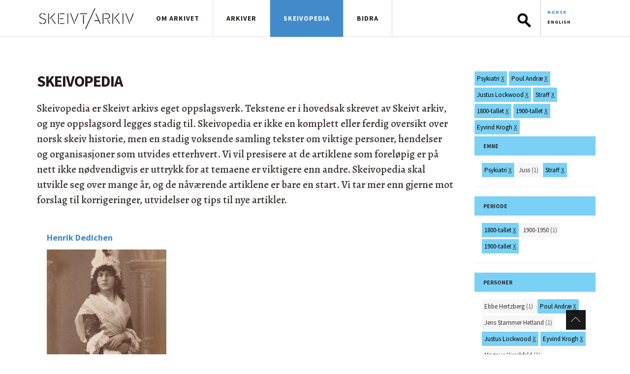

--- FILE ---
content_type: application/javascript
request_url: https://skeivtarkiv.no/sites/default/files/js/js_5XOMoyVuSNrJDO4Z9LXSvDroA2hzJACYbE5MaXFg9Dg.js
body_size: 5339
content:
Drupal.locale = { 'pluralFormula': function ($n) { return Number(($n!=1)); }, 'strings': {"":{"An AJAX HTTP error occurred.":"En AJAX HTTP-feil har oppst\u00e5tt.","HTTP Result Code: !status":"HTTP-resultatkode: !status","An AJAX HTTP request terminated abnormally.":"En AJAX HTTP-foresp\u00f8rsel avsluttet unormalt.","Debugging information follows.":"Feils\u00f8kingsinformasjon f\u00f8lger.","Path: !uri":"Sti: !uri","StatusText: !statusText":"StatusTekst: !statusText","ResponseText: !responseText":"SvarTekst: !responseText","ReadyState: !readyState":"Klartilstand: !readyState","Hide":"Skjul","Show":"Vis","Show shortcuts":"Vis snarveier","Hide shortcuts":"Skul snarveier","Re-order rows by numerical weight instead of dragging.":"Ordne rekkene etter numerisk vekt istedenfor trekking.","Show row weights":"Vis rekkevekter","Hide row weights":"Skjul rekkevekter","Drag to re-order":"Dra og slipp for \u00e5 forandre rekkef\u00f8lgen","Changes made in this table will not be saved until the form is submitted.":"Endringer i denne tabellen vil ikke bli lagret f\u00f8r skjemaet sendes.","Not restricted":"Ikke avgrenset","Restricted to certain pages":"Begrenset til visse sider","Not customizable":"kan ikke tilpasses","The changes to these blocks will not be saved until the \u003Cem\u003ESave blocks\u003C\/em\u003E button is clicked.":"Forandringene for disse blokkene blir ikke lagret f\u00f8r du klikker p\u00e5 \u003Cem\u003ELagre blokker\u003C\/em\u003E.","The block cannot be placed in this region.":"Blokken kan ikke plasseres i denne regionen.","(active tab)":"(aktiv fane)","Configure":"Konfigurer","Edit":"Rediger","Requires a title":"Krever en tittel","Not published":"Ikke publisert","Don\u0027t display post information":"Ikke vis postinformasjon","Hide summary":"Skjul sammendrag","Edit summary":"Rediger sammendrag","Not in menu":"Ikke i en meny","New revision":"Ny versjon","No revision":"Ingen versjon","By @name on @date":"Av @name, den @date","By @name":"Av @name","Automatic alias":"Automatisk alias","Alias: @alias":"Alias: @alias","No alias":"Ingen alias","Autocomplete popup":"Sprettopp for autofullf\u00f8ring","Searching for matches...":"S\u00f8ker etter treff...","Please wait...":"Vent litt...","Enabled":"Aktivert","Disabled":"Deaktivert","Available tokens":"Tilgjengelige plassholdere","Insert this token into your form":"Sett inn denne plassholderen i skjemaet","First click a text field to insert your tokens into.":"Klikk f\u00f8rst p\u00e5 et tekstfelt hvor plassholderen skal settes inn.","Select all rows in this table":"Velg alle rader i denne tabellen","Deselect all rows in this table":"Ikke velg noen rader i denne tabellen","This field is required.":"Dette feltet er obligatorisk.","Select all":"Velg alt","None":"Ingen","All":"Alle","Cancel":"Avbryt","Add":"Legg til","Remove group":"Fjern gruppe","Apply (all displays)":"Bruk (alle visninger)","Revert to default":"Tilbakestill til standard","Apply (this display)":"Bruk (denne fremvisningen)","Other":"Annet","Loading...":"Laster...","Loading":"Laster","none":"ingen","Customize dashboard":"Tilpass kontrollpanelet","The selected file %filename cannot be uploaded. Only files with the following extensions are allowed: %extensions.":"Den valgte filen %filename kan ikke lastes opp. Kun filer med f\u00f8lgende filtyper er tillatt: %extensions.","Allowed HTML tags":"Tillatte HTML-tagger","OK":"OK","Submit":"Send","Cannot continue, nothing selected":"Kan ikke fortsette. Ingengting er valgt.","List additional actions":"List flere handlinger","This permission is inherited from the authenticated user role.":"Denne tillatelsen er arvet fra rollen for autentisert bruker.","Show more":"Vis flere","Scheduled for publishing":"Planlagt publisert","Scheduled for unpublishing":"Planlagt avpublisert","Not scheduled":"Ikke satt","all":"alle","Done":"Ferdig","No title":"Ingen tittel","No name":"Ingen navn","No style":"Ingen formatering","Select":"Velg","@title dialog":"@title dialog","Using defaults":"Bruker standardverdier","Translatable":"Oversettbar","Deselect all":"Fjern alle","Email Contact Form":"E-post kontaktskjema","CustomMessage: !customMessage":"EgendefinertMelding: !customMessage","The response failed verification so will not be processed.":"Responsen ble ikke verifisert, s\u00e5 den vil ikke bli behandlet.","The callback URL is not local and not trusted: !url":"Tilbakemeldings-URLen er ikke lokal og kan ikke klareres: !url","New":"Ny","Recent":"Seneste","@enabled of @total":"@enabled av @total","Show description":"Vis beskrivelse","Hide description":"Skjul beskrivelse"}} };;
var ska_tags = function(lang) {
    (function ($) {
	var terms;
	var nodes;
	var vocabularies;
	var node_tags;

	var lang_prefix = (lang === 'en') ? lang : '';

	// assumes the variables terms and nodes have been initialized
	function find_node_tags() {
	    var tid, term, i, nid;
	    var nt = {};
	    for (tid in terms) {
		if (terms.hasOwnProperty(tid)) {
		    term = terms[tid];
		    for (i = 0; i < term.nodes.length; ++i) {
			nid = term.nodes[i];
			if (!nt[nid]) {
			    nt[nid] = {};
			}
			nt[nid][tid] = true;
		    }
		}
	    }
	    return nt;
	}

	function display_nodes(nids) {
	    var i, articles, nid;
	    articles = $('#ska-tags-articles').empty();
	    nids.sort(function(a,b) {return b-a;});
	    for (i = 0; i < nids.length; ++i) {
		nid = nids[i];
		articles.append($(nodes[nid].html)
				.delay(100*i)
				.css({ opacity: 0})
				.animate({opacity: 1}));
		if ((i+1) % 2 == 0) { // have no idea why +1 is required
		    articles.append('<div class="clearfix visible-sm visible-xs"></div>');
		}
		if ((i+1) % 3 == 0) { 
		    articles.append('<div class="clearfix visible-md visible-lg"></div>');
		}
		
	    }
	    articles.append('<div class="clearfix"></div>');
	}

	function display_filter(tids) {
	    var i, h;
	    var header = $('#ska-tags-filter-header');
	    var filter = $('.ska-tags-filter').empty();
	    var wrapper = $('aside .ska-tags-filter-wrapper');
	    if (tids === null) tids = [];

	    if (tids.length > 0) 
		header.html(lang === "en" ? "Tags selected" : "Valgte tagger");
	    else header.empty();

	    // if no tids, empty
	    if (tids.length === 0) {
		wrapper.animate({height: 0}, "fast");
	    }
	    
	    for (i = 0; i < tids.length; ++i) {
		filter.append(render_removable_tag(tids[i]));
		h = wrapper.children().first().height();
		if (wrapper.height() != h) {
		    wrapper.animate({height: h}, "fast");
		}
	    }
	}
	
	function display_tags(tids, nids) {
	    var voc_found = {}, tags_found = {}, selected = {},
		tags_sorted = [], voc_sorted = [];
	    var i, nid, tid, vid, item, voc_list;
	    for (i = 0; i < nids.length; ++i) {
		nid = nids[i];
		for (tid in node_tags[nid]) {
		    if (node_tags[nid].hasOwnProperty(tid)) {
			if (!tags_found[tid]) {
			    tags_found[tid] = 0;
			}
			++tags_found[tid];
			vid = terms[tid].vid;
			if (!voc_found[vid]) {
			    voc_found[vid] = true;
			}
		    }
		}
	    }
	    voc_sorted = Object.keys(voc_found).sort(function(a,b) {
		return vocabularies[a].weight - vocabularies[b].weight;
	    });
	    $('.ska-tags div.panel-body').empty();
	    $('.ska-tags div.ska-tags-expand').remove();
	    for (i = 0; i < voc_sorted.length; ++i) {
		vid = voc_sorted[i];
		$('#vid-' + vid + ' div.panel-body').empty()
		    .append('<ul class="ska-tags-list"></ul>');
	    }
	    for (i = 0; i < tids.length; ++i) {
		selected[tids[i]] = true;
	    }
	    tags_sorted = Object.keys(tags_found).sort(function(a,b){return tags_found[b] - tags_found[a];});
	    for (i = 0; i < tags_sorted.length; ++i) {
		tid = tags_sorted[i];
		vid = terms[tid].vid;
		voc_list = $('#vid-'+vid + ' .ska-tags-list');
		if (selected[tid]) {
		    voc_list.append(render_removable_tag(tid));
		} else {
		    voc_list.append(render_addable_tag(tid)
				    .append(' (' + tags_found[tid].toString(10) + ')'));
		}
	    }
	    collapse_all_vocabularies();
	}

	function collapse_all_vocabularies() {
	    $('.ska-tags-list').each(function() {
		collapse_vocabulary($(this));
	    });
	}

	function collapse_vocabulary(voc) {
	    var max_height = voc.children().eq(0).height()*3.5;
	    var yparent = voc.offset().top;
	    var collapsed = false;
	    var expand_button;
	    var container = voc.parents('div.ska-tags:first > div.panel');
	    container.children('.ska-tags-expand, .ska-tags-collapse').remove();
	    voc.children().each(function() {
		var tag = $(this);
		if (tag.offset().top - yparent > max_height) {
		    tag.hide();
		    collapsed = true;
		}
	    });
	    if (collapsed) {
		expand_button = $('<div class="panel-footer ska-tags-expand"><i class="fa fa-caret-down"></i></div>');
		container.append(expand_button);
		expand_button.on("click", function() {
		    $(this).remove();
		    container.removeClass("ska-tags-collapsed");
		    container.append($('<div class="panel-footer ska-tags-collapse"><i class="fa fa-caret-up"></i></div>')
				     .on("click", function() {
					 $(this).remove();
					 collapse_vocabulary(voc);
				     }));
		    voc.children().each(function() {
			$(this).show();
		    });
		});
	    }
	}
	
	function add_tag(event) {
	    event.preventDefault();
	    var tids = get_url_tags(), tid = $(this).attr('tid');
	    if ($.inArray(tid, tids) == -1) tids.push(tid);
	    display(tids);
	    $('html, body').animate({ scrollTop: 0 }, "fast");
	}
	
	function remove_tag(event) {
	    event.preventDefault();
	    var tids = get_url_tags();
	    tids.splice(tids.indexOf($(this).attr('tid')), 1);
	    display(tids);
	    $('html, body').animate({ scrollTop: 0 }, "fast");
	}

	function add_tag_event_handlers() {
	    $(".add-tag").on("click", add_tag);
	    $(".remove-tag").on("click", remove_tag);
	}

	function display_match_tags() {
	    var selected = get_url_tags();
	    $(".term-matches").each(function() {
		var i, tid, nid, li;
		var match = $(this);
		var ul = $('<ul class="ska-tags-list hidden-lg">');
		match.append(ul);
		nid = match.attr('nid');
		for (tid in node_tags[nid]) {
		    if (node_tags[nid].hasOwnProperty(tid) && 
			$.inArray(tid, selected) == -1) {
			li = $('<li tid="' + tid + '" class="add-tag"><a href="' +
			       get_url_plus_tag(tid) + '">' + 
			       terms[tid].name + '</a></li>')
			    .on("click", add_tag);
			ul.append(li);
		    }
		}
	    });
	}

	// find all nodes that have all the tags in the tids array
	// returns array of node ids
	function find_matches(tids) {
	    var titles = [], nids = {}, ret = [];
	    var nid, tid, term;
	    var i, j, articles;
	    if (tids.length > 0) {
		for (i = 0; i < tids.length; ++i) {
		    tid = tids[i];
		    term = terms[tid];
		    if (term) {
			titles.push(term.name);
			for (j = 0; j < term.nodes.length; ++j) {
			    nid = term.nodes[j];
			    if (!nids[nid]) nids[nid] = 0;
			    nids[nid]++;
			}
		    }
		}
		for (nid in nids) {
		    if (nids.hasOwnProperty(nid) && nids[nid] === tids.length) {
			ret.push(nid);
		    }
		}
	    } else {
		ret = Object.keys(nodes);
	    }
	    return ret;
	}

	function set_url_tags(tids) {
	    var path = window.location.pathname;
	    var loc;
	    if (tids.length === 0) loc = path;
	    else loc = path + '?tid=' + tids.join('+');
	    window.history.pushState(tids,'',loc);
	}
	
	function get_url_tags() {
	    var tmp;
	    var query = window.location.search.substring(1);
	    if (query === "" || query === undefined) return [];
	    if (/^tid=((\d+)(\+\d+)*)*$/.test(query) == false) {
		console.log("Syntax error in query: " + query);
		return [];
	    }
	    tmp = query.split(/(=)/);
	    if (tmp[2] === "") return [];
	    return tmp[2].split(/\+/);
	}

	function get_url_plus_tag(tid) {
	    var path = window.location.pathname.toString();
	    var tags = get_url_tags();
	    if ($.inArray(tid, tags) == -1) tags.push(tid);
	    return path + '?tid=' + tags.join('+');
	}
	
	function get_url_minus_tag(tid) {
	    var query = window.location.search.toString();
	    var path = window.location.pathname.toString();
	    query.replace(tid.toString(),'')
		.replace(/\+\+/, '+').replace(/=\+/, '=').replace(/\+$/, '');
	    if (query === "?tid=") return path;
	    return path + query;
	}
	
	function render_removable_tag(tid) {
	    return $('<li tid="' + tid + '"></li>')
		.addClass("remove-tag")
		.append(terms[tid].name + '&nbsp;<a href="' + 
			get_url_minus_tag(tid) + '">X</a>')
		.on("click", remove_tag);
	}

	function render_addable_tag(tid) {
	    return $('<li tid="' + tid + '"></li>')
		.addClass("add-tag")
		.append('<a href="' + get_url_plus_tag(tid) + '">' 
			+ terms[tid].name + '</a>')
		.on("click", add_tag);
	}

	function display(tids) {
	    var matches;
	    set_url_tags(tids);
	    display_filter(tids);
	    matches = find_matches(tids);
	    display_nodes(matches);
	    display_tags(tids, matches);
	    display_match_tags();
	}

	
	var popped = false;

	$(window).bind('popstate', function (event) {
	    var initialPop = !popped;
	    popped = true;
	    if (initialPop) return;
	    display(event.originalEvent.state);
	});

	// We start by loading the "whole" database (not that large). The
	// page is initially generated server-side from the original
	// query. The event handlers added at the end take over once
	// everything is loaded.
	$.get('skeivopedia/data.json',
	      null,
	      function(response) {
		  //init static data
		  terms = response.terms;
		  nodes = response.nodes;
		  vocabularies = response.voc;
		  node_tags = find_node_tags();

		  // take over!
		  add_tag_event_handlers();
		  display_match_tags();
		  collapse_all_vocabularies();
	      });
    }(jQuery));
};
;
